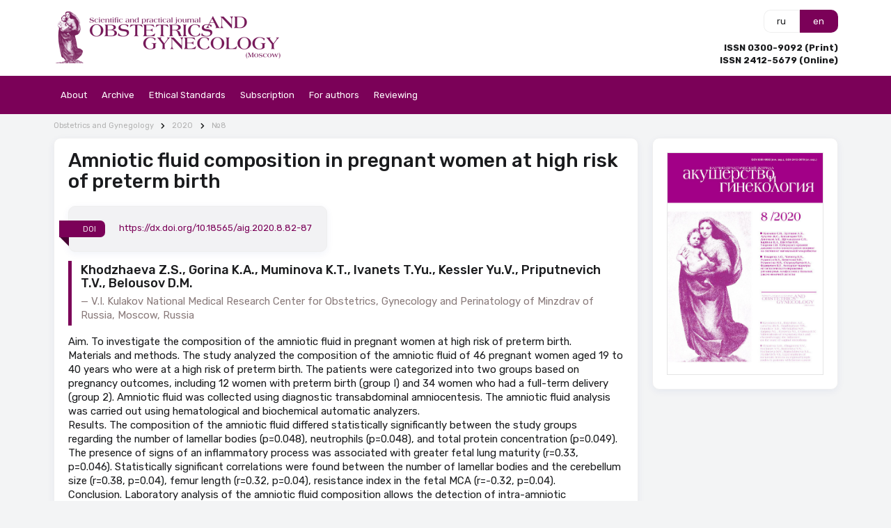

--- FILE ---
content_type: text/html; charset=UTF-8
request_url: https://en.aig-journal.ru/articles/Osobennosti-sostava-amnioticheskoi-jidkosti-u-beremennyh-vysokogo-riska-prejdevremennyh-rodov.html
body_size: 14504
content:
<!DOCTYPE html><html lang="en"><head><meta charset="utf-8"><meta name="viewport" content="width=device-width, initial-scale=1"><meta name="mobile-web-app-capable" content="yes"><meta name="subject" content="Subject" data-head-unique="1"><meta name="ws" content="{&quot;app&quot;:&quot;aig_en&quot;,&quot;url&quot;:{&quot;websocket&quot;:&quot;wss:\/\/sock.bionika-digital.ru\/connection\/websocket&quot;,&quot;http_stream&quot;:&quot;https:\/\/sock.bionika-digital.ru\/connection\/http_stream&quot;,&quot;emulation&quot;:&quot;https:\/\/sock.bionika-digital.ru\/emulation&quot;},&quot;user&quot;:&quot;0&quot;,&quot;timestamp&quot;:&quot;1769318995&quot;,&quot;token&quot;:&quot;eyJ0eXAiOiJKV1QiLCJhbGciOiJIUzI1NiJ9.[base64].8aipMBL4-FN2DCuwzkDNmoz3UXTRFWnEet4svhyRYWw&quot;}" data-head-unique="1"><meta name="robots" content="index, follow" data-head-unique="1"><link rel="canonical" href="https://en.aig-journal.ru/articles/Osobennosti-sostava-amnioticheskoi-jidkosti-u-beremennyh-vysokogo-riska-prejdevremennyh-rodov.html" data-head-unique="1"><meta name="template" content="default" data-head-unique="1"><meta property="og:title" content="Amniotic fluid composition in pregnant women at high risk of preterm birth" data-head-unique="1"><meta property="og:type" content="website" data-head-unique="1"><meta property="og:url" content="https://en.aig-journal.ru/articles/Osobennosti-sostava-amnioticheskoi-jidkosti-u-beremennyh-vysokogo-riska-prejdevremennyh-rodov.html" data-head-unique="1"><title data-head-unique="1">Amniotic fluid composition in pregnant women at high risk of preterm birth » Obstetrics and Gynecology</title><link rel="shortcut icon" href="/apps/aig_en/assets/cache/images/b4982edb26.png?1744383874" type="image/png"><script type="importmap">{"imports":{"alpine":"https:\/\/cdn.jsdelivr.net\/npm\/alpinejs@3\/+esm","core":"\/apps\/aig_en\/assets\/cache\/mjs\/core\/529ee310.mjs?1767099716","query-string":"\/apps\/aig_en\/assets\/cache\/mjs\/query-string\/43f60b60.mjs?1709720530","debounce":"https:\/\/cdn.jsdelivr.net\/npm\/debounce@2\/+esm","throttle-debounce":"https:\/\/cdn.jsdelivr.net\/npm\/throttle-debounce@5\/+esm","md5":"https:\/\/cdn.jsdelivr.net\/npm\/blueimp-md5@2\/+esm","load-script":"https:\/\/cdn.jsdelivr.net\/npm\/load-script2@2\/+esm","mustache":"https:\/\/cdn.jsdelivr.net\/npm\/mustache@4\/+esm","fetch-jsonp":"https:\/\/cdn.jsdelivr.net\/npm\/fetch-jsonp@1\/+esm","on-change":"https:\/\/cdn.jsdelivr.net\/npm\/on-change@5\/+esm","lodash":"https:\/\/cdn.jsdelivr.net\/npm\/lodash@4\/+esm","sprintf":"https:\/\/cdn.jsdelivr.net\/npm\/sprintf-js@1\/+esm","date-fns":"https:\/\/cdn.jsdelivr.net\/npm\/date-fns@3\/+esm","history":"https:\/\/cdn.jsdelivr.net\/npm\/history@5\/+esm"}}</script><script type="module" src="/apps/aig_en/assets/cache/mjs/init/db7d82c3.mjs?1760461117"></script><script type="module" src="/apps/aig_en/assets/cache/mjs/counters/a467a115.mjs?1767099717"></script><script type="module" src="/apps/aig_en/assets/cache/mjs/alpine/0aa5f066.mjs?1760461115"></script><script src='//cdn.jsdelivr.net/headjs/1.0.3/head.load.min.js'></script>
<script>head.js('//ajax.googleapis.com/ajax/libs/jquery/2.2.4/jquery.min.js','//cdn.jsdelivr.net/npm/lodash@4/lodash.min.js','https://cdn.jsdelivr.net/npm/centrifuge@5/dist/centrifuge.min.js','https://cdn.jsdelivr.net/npm/mustache@4/mustache.min.js','/apps/aig_en/assets/cache/77d22250ce.js?1767099734','/apps/aig_en/assets/cache/be60efff6a.js?1750947802','/apps/aig_en/assets/cache/8f0e1e916d.js?1744881831','/apps/aig_en/assets/cache/c2d4ca13e7.js?1735114428');</script>
<script type='module' src='/apps/aig_en/assets/cache/1771d6dcf9.mjs?1767099722'></script>
<link rel='stylesheet' href='/apps/aig_en/assets/cache/e0f5e38b46.css?1559687834' type='text/css'>
<link rel='stylesheet' href='/apps/aig_en/assets/cache/a95463dc1a.css?1747819587' type='text/css'>
<link rel='stylesheet' href='/apps/aig_en/assets/cache/4140ab27e7.css?1744980099' type='text/css'>
<link rel='stylesheet' href='/apps/aig_en/assets/cache/f4f9a7ff68.css?1767099723' type='text/css'>
<link rel='stylesheet' href='/apps/aig_en/assets/cache/aed8c3b161.css?1756200198' type='text/css'>
<link rel='stylesheet' href='/apps/aig_en/assets/cache/54ac67e24a.css?1767099887' type='text/css'>
<script data-head-unique="1">(typeof bDigital == 'undefined') && (bDigital = {}); bDigital.user = {"id":0,"hash":null,"workplace":null,"interests":null,"labels":null,"is_verified":false,"is_buyer":false,"in_rating":false};</script><script data-head-unique="1">USER = {"user_id":0,"status":null,"activity":"","workplace":"","is_buyer":"0"};</script><script data-head-unique="1">DATA = {}; LANG = "Js Lang";</script></head><body><div class="ui menu vertical inverted pjaxed sidebar" data-sidebar="main"><div class='red item' data-metrics-token='0'>About<div class='menu'><a class='red item' href='/pages/index.html' data-counter-id='' data-metrics-token='0'>The Journal "Obstetrics and Gynecology"</a><a class='red item' href='/pages/journal-history.html' data-counter-id='' data-metrics-token='0'>Journal History</a><a class='red item' href='/pages/aims-and-scope.html' data-counter-id='' data-metrics-token='0'>Aims and Scope</a><a class='red item' href='/pages/Policies-on-Conflict-of-Interest-Human-and-Animal-Rights-and-Informed-Consent.html' data-counter-id='' data-metrics-token='0'>Policies on Conflict of Interest, Human and Animal Rights, and Informed Consent</a><a class='red item' href='/pages/editorial-process.html' data-counter-id='' data-metrics-token='0'>Editorial Process</a><a class='red item' href='/pages/Data-sharing-statement.html' data-counter-id='' data-metrics-token='0'>Data sharing statement</a><a class='red item' href='/pages/Advertising-Policy.html' data-counter-id='' data-metrics-token='0'>Advertising Policy</a><a class='red item' href='/pages/The-Process-for-Handling-Cases-Requiring-Corrections-Retractions-and-Editorial-Expressions-of-Concern.html' data-counter-id='' data-metrics-token='0'>The Process for Handling Cases Requiring Corrections, Retractions, and Editorial Expressions of Concern</a><a class='red item' href='/pages/editorial-board.html' data-counter-id='' data-metrics-token='0'>Editorial Board</a><a class='red item' href='/pages/editorial-council.html' data-counter-id='' data-metrics-token='0'>Editorial Counsil</a><a class='red item' href='/pages/information-for-professionals.html' data-counter-id='' data-metrics-token='0'>Information for Professionals</a><a class='red item' href='/content/roubric/news' data-counter-id='' data-metrics-token='0'>News</a><a class='red item' href='/pages/contacts.html' data-counter-id='' data-metrics-token='0'>Contacts</a></div></div><a class='red item' href='/archive' data-counter-id='' data-metrics-token='0'>Archive</a><a class='red item' href='/pages/ethical-standards.html' data-counter-id='' data-metrics-token='0'>Ethical Standards</a><a class='red item' href='/pages/subscription.html' data-counter-id='' data-metrics-token='0'>Subscription</a><div class='red item' data-metrics-token='0'>For authors<div class='menu'><a class='red item' href='/pages/rules.html' data-counter-id='' data-metrics-token='0'>Instructions</a><a class='red item' href='/pages/offer.html' data-counter-id='' data-metrics-token='0'>Informed consent policy</a><a class='red item' href='/pages/contract-offer.html' data-counter-id='' data-metrics-token='0'>Contract offer</a><a class='red item' href='/pages/ease-guidelines-for-authors-and-translators-of-sci.html' data-counter-id='' data-metrics-token='0'>EASE Guidelines</a><a class='red item' href='/pages/icjme-criteria.html' data-counter-id='' data-metrics-token='0'>ICJME Criteria</a><a class='red item' href='/pages/WAME-Recommendations-on-ChatGPT-and-Chatbots-in-Relation-to-Scholarly-Publications.html' data-counter-id='' data-metrics-token='0'>WAME Recommendations on ChatGPT and Chatbots in Relation to Scholarly Publications</a></div></div><div class='red item' data-metrics-token='0'>Reviewing<div class='menu'><a class='red item' href='/pages/reviews.html' data-counter-id='' data-metrics-token='0'>Procedure for reviewing</a><a class='red item' href='/pages/reviewers-2023-2024.html' data-counter-id='' data-metrics-token='0'>Reviewers 2023-2024</a></div></div></div><div id="pusher" class="pusher flex-block max-height"><div class="top-container"><div class="ui container" id="top"><div class="ui grid equal width middle aligned stackable mobile reversed"><div class="column no-mobile"><a href="/" class="inline-block logo"><img fetchpriority="high" decoding="async" src="/apps/aig_en/assets/cache/images/b6f74879ca.png?1720779963" alt="" class="ui image"></a></div><div class="column"><div class="ui grid equal width"><div class="column four wide only-mobile"><a class="ui button red icon" href="#menu" data-onclick="sidebar metricsRefresh" data-sidebar-transition="overlay" data-sidebar-mobile-transition="overlay" data-target="[data-sidebar=&quot;main&quot;]" data-delay="1000"><i class="icon bars"></i></a></div><div class="column right aligned"><div><div class="ui buttons c-lang-switcher"><a class="ui button basic inactive" href="https://aig-journal.ru" target="_self">ru</a><a class="ui button active" target="_self">en</a></div><link href="/apps/aig_en/assets/cache/css/lang-switcher/ac71fbe6fc90baf4.css?1744383874" rel="stylesheet"></div><div class="issn-info"><div class="spaced-top strong">ISSN 0300-9092 (Print)</div><div class="strong">ISSN 2412-5679 (Online)</div></div></div></div></div></div></div></div><div class="c-header-wrapper"><div class="c-header c-header-desktop"><div class="ui container" style="flex-grow:0;"><div class="c-header-menu"><div class="left"><div class="links"><div class="ui menu text"><div class='ui top left pointing dropdown first-level item' href='#' data-plugin='dropdown' data-metrics-token='0'>About<div class='menu'><a class='item ' href='/pages/index.html' data-spy='current' data-metrics-token='0'>The Journal "Obstetrics and Gynecology"</a><a class='item ' href='/pages/journal-history.html' data-spy='current' data-metrics-token='0'>Journal History</a><a class='item ' href='/pages/aims-and-scope.html' data-spy='current' data-metrics-token='0'>Aims and Scope</a><a class='item ' href='/pages/Policies-on-Conflict-of-Interest-Human-and-Animal-Rights-and-Informed-Consent.html' data-spy='current' data-metrics-token='0'>Policies on Conflict of Interest, Human and Animal Rights, and Informed Consent</a><a class='item ' href='/pages/editorial-process.html' data-spy='current' data-metrics-token='0'>Editorial Process</a><a class='item ' href='/pages/Data-sharing-statement.html' data-spy='current' data-metrics-token='0'>Data sharing statement</a><a class='item ' href='/pages/Advertising-Policy.html' data-spy='current' data-metrics-token='0'>Advertising Policy</a><a class='item ' href='/pages/The-Process-for-Handling-Cases-Requiring-Corrections-Retractions-and-Editorial-Expressions-of-Concern.html' data-spy='current' data-metrics-token='0'>The Process for Handling Cases Requiring Corrections, Retractions, and Editorial Expressions of Concern</a><a class='item ' href='/pages/editorial-board.html' data-spy='current' data-metrics-token='0'>Editorial Board</a><a class='item ' href='/pages/editorial-council.html' data-spy='current' data-metrics-token='0'>Editorial Counsil</a><a class='item ' href='/pages/information-for-professionals.html' data-spy='current' data-metrics-token='0'>Information for Professionals</a><a class='item ' href='/content/roubric/news' data-spy='current' data-metrics-token='0'>News</a><a class='item ' href='/pages/contacts.html' data-spy='current' data-metrics-token='0'>Contacts</a></div></div><a class='first-level item ' href='/archive' data-spy='current' data-metrics-token='0'>Archive</a><a class='first-level item ' href='/pages/ethical-standards.html' data-spy='current' data-metrics-token='0'>Ethical Standards</a><a class='first-level item ' href='/pages/subscription.html' data-spy='current' data-metrics-token='0'>Subscription</a><div class='ui top left pointing dropdown first-level item' href='#' data-plugin='dropdown' data-metrics-token='0'>For authors<div class='menu'><a class='item ' href='/pages/rules.html' data-spy='current' data-metrics-token='0'>Instructions</a><a class='item ' href='/pages/offer.html' data-spy='current' data-metrics-token='0'>Informed consent policy</a><a class='item ' href='/pages/contract-offer.html' data-spy='current' data-metrics-token='0'>Contract offer</a><a class='item ' href='/pages/ease-guidelines-for-authors-and-translators-of-sci.html' data-spy='current' data-metrics-token='0'>EASE Guidelines</a><a class='item ' href='/pages/icjme-criteria.html' data-spy='current' data-metrics-token='0'>ICJME Criteria</a><a class='item ' href='/pages/WAME-Recommendations-on-ChatGPT-and-Chatbots-in-Relation-to-Scholarly-Publications.html' data-spy='current' data-metrics-token='0'>WAME Recommendations on ChatGPT and Chatbots in Relation to Scholarly Publications</a></div></div><div class='ui top left pointing dropdown first-level item' href='#' data-plugin='dropdown' data-metrics-token='0'>Reviewing<div class='menu'><a class='item ' href='/pages/reviews.html' data-spy='current' data-metrics-token='0'>Procedure for reviewing</a><a class='item ' href='/pages/reviewers-2023-2024.html' data-spy='current' data-metrics-token='0'>Reviewers 2023-2024</a></div></div></div></div></div><div class="right"><div class="c-user-desktop-menu"><div class="ui popup"><div class="content"><div class="ui menu vertical icons-muted no-spaced fluid"><a class="ui item" href="/user/auth/logout/1J46GuOid1XVXFtGdH4xYDJYLH3H6Sr0AvGpvlan" target="_self"><i class="icon sign out alternate"></i>Logout</a></div></div></div></div><link href="/apps/aig_en/assets/cache/css/basic-user-desktop-menu/5953bf0d651093ee.css?1712061244" rel="stylesheet"></div></div></div></div><link href="/apps/aig_en/assets/cache/css/header/073298fa2aef5cac.css?1712061247" rel="stylesheet"><link href="/apps/aig_en/assets/cache/css/header-desktop/592a736a80faae5e.css?1735114441" rel="stylesheet"></div><div class="ui container pjaxed" id="sub-header"><div class="bm-banners bm-banners_single desktop"><div class="bm-banner" data-place="6" data-responsive="1" data-count="1" data-spec="" data-tag="amniotic fluid,preterm labor,amniocentesis,intra-amniotic inflammation,lamellar bodies,perinatal outcomes" data-ids="" style="--width:1127px;--height:140px;"></div></div></div><div class="ui segment max-height vertical basic no-top-padded" id="site-content"><div class="ui container max-height"><div class="ui grid max-height"><div class="column max-height sixteen wide pjaxed no-top-padded" id="main-wrapper"><div><div class="ui grid spaced-top-quorter stackable tight"><div class="column sixteen wide breadcrumbs-block"><div class='ui breadcrumb spaced-bottom'><a href='/archive?release=aig' class='section'>Obstetrics and Gynegology</a><i class='right chevron icon divider'></i><a href='/archive?release=aig&year=2020' class='section'>2020</a><i class='right chevron icon divider'></i><a href='/archive/10070?release=aig' class='section'>№8</a></div></div><div class="column twelve wide"><div class="ui segment" id="main-content"><h1 class="ui header page">Amniotic fluid composition in pregnant women at high risk of preterm birth</h1><div class="c-typography-text article-wrapper" x-data="component_typography_text" x-bind="component_typography_text"><div class="flex justify-between items-center spaced-bottom"><div class="ui segment secondary no-spaced compact"><div class="ui label primary ribbon">DOI</div><a href="https://dx.doi.org/10.18565/aig.2020.8.82-87">https://dx.doi.org/10.18565/aig.2020.8.82-87</a></div></div><blockquote><div class="quote"><h3 class="ui header">Khodzhaeva Z.S., Gorina K.A., Muminova K.T., Ivanets T.Yu., Kessler Yu.V., Priputnevich T.V., Belousov D.M.</h3></div><div class="author">V.I. Kulakov National Medical Research Center for Obstetrics, Gynecology and Perinatology of Minzdrav of Russia, Moscow, Russia</div></blockquote>Aim. To investigate the composition of the amniotic fluid in pregnant women at high risk of preterm birth.<br />
Materials and methods. The study analyzed the composition of the amniotic fluid of 46 pregnant women aged 19 to 40 years who were at a high risk of preterm birth. The patients were categorized into two groups based on pregnancy outcomes, including 12 women with preterm birth (group I) and 34 women who had a full-term delivery (group 2). Amniotic fluid was collected using diagnostic transabdominal amniocentesis. The amniotic fluid analysis was carried out using hematological and biochemical automatic analyzers.<br />
Results. The composition of the amniotic fluid differed statistically significantly between the study groups regarding the number of lamellar bodies (p=0.048), neutrophils (p=0.048), and total protein concentration (p=0.049). The presence of signs of an inflammatory process was associated with greater fetal lung maturity (r=0.33, p=0.046). Statistically significant correlations were found between the number of lamellar bodies and the cerebellum size (r=0.38, p=0.04), femur length (r=0.32, p=0.04), resistance index in the fetal MCA (r=-0.32, p=0.04).<br />
Conclusion. Laboratory analysis of the amniotic fluid composition allows the detection of intra-amniotic inflammation and determination of the degree of fetal lung maturity, which is essential information for optimizing obstetric management.<h2 class="ui header">Keywords</h2><div class="ui label spaced-bottom-quorter">amniotic fluid</div><div class="ui label spaced-bottom-quorter"> preterm labor</div><div class="ui label spaced-bottom-quorter"> amniocentesis</div><div class="ui label spaced-bottom-quorter"> intra-amniotic inflammation</div><div class="ui label spaced-bottom-quorter"> lamellar bodies</div><div class="ui label spaced-bottom-quorter"> perinatal outcomes</div><div class="ui divider"></div><div class="full-text spaced-top"><p>Amniotic fluid is the protective liquid that surrounds the fetus throughout gestation [1, 2]. AF contains nutrients and growth factors that facilitate fetal growth, provide mechanical cushioning, and antimicrobial effectors that protect the fetus [3]. AF is also used as a diagnostic substrate for assessing the karyotype and fetal status [4], fetal lung maturity [5–8], and is a useful marker for intraamniotic inflammation [9, 10].</p>
<p>Amniotic fluid contains soluble and cellular components [3, 11]. The soluble components include carbohydrates, proteins, peptides, lipids, electrolytes, enzymes, etc. [12]. The cellular components of the amniotic fluid include different cell types derived from exfoliating surfaces of the developing fetus, including the skin, respiratory system, urinary tract, and gastrointestinal tract as well as stem cells [13, 14]. Some cytological studies have shown that, even in the absence of infection, the amniotic fluid also contains innate immune cells, including macrophages, neutrophils, and other corpuscular elements [10, 15, 16]. These immune cell counts are an essential diagnostic marker that may help determine the management strategy for a complicated pregnancy. Besides, amniotic fluid is an indicator for the validation of the accuracy of possible non-invasive predictors that have been actively sought due to advances in molecular biological research [8, 17]. Currently, due to concerns about changes in fetal programming, resulting in increased susceptibility to diseases in adulthood, more focus is directed towards the prevention of neonatal respiratory distress syndrome (RDS) in controversial clinical cases including borderline survival of newborns receiving repeated courses of corticosteroids, late preterm labor [18–21], etc. In these cases, evaluation of the degree of fetal lung maturity by lamellar body (LB) count in the amniotic fluid may help specify the indications for the prevention of RDS. Since LBs are the storage form of surfactant and have the same size as platelets, a hematology analyzer can be used to count the number of lamellar bodies [22]. Besides, the absence of inflammation markers in AF may help avoid the irrational use of antibiotic therapy. Therefore, the feasibility of assessing the AF composition to optimize obstetric care of pregnant women at high risk of developing preterm birth is relevant to be addressed.</p>
<p>The present study was aimed to investigate the composition of the amniotic fluid in pregnant women at high risk of preterm birth.</p>
<h3>Materials and methods</h3>
<p>This prospective study analyzed the composition of the amniotic fluid of 46 pregnant women aged 19 to 40 years who were at a high risk of preterm birth and were managed at the 1st Department of Obstetric Pathology of Pregnancy. The patients were categorized into two groups based on gestational age at delivery, including 12 women with preterm birth at 35.1 (1.5) weeks (group I) and 34 women who had a full-term birth at 38.6 (0.9) weeks (group II).</p>
<p>Diagnostic workup included an obstetric and gynecologic history, somatic comorbidities, physical examination, pregnancy course, peripheral blood count, infection control of the genital tract, ultrasound fetometry, and Doppler ultrasonography. Mode of delivery and neonatal outcomes were also analyzed.</p>
<p>The inclusion criteria for both study groups were singleton pregnancy and gestational age of 280–366 weeks. High risk was defined based on anamnestic data (history of spontaneous preterm birth, pregnancy loss in the second trimester), as well as clinical and echographic signs of a shortened cervical length.</p>
<p>All patients signed informed consent to take part in the study and undergo transabdominal amniocentesis for amniotic fluid sampling. The criteria for exclusion were multiple pregnancy, placenta previa, severe non-obstetric, and obstetric pathology. Also excluded from the study were patients with preterm rupture of membranes, contamination of amniotic fluid during sampling (with blood, meconium, etc.), symptoms of acute infectious and exacerbation of chronic diseases, and refusal to participate in the study. The study (protocol No. 9 of November 16, 2017) was approved by the Research Ethics Committee of the V.I. Kulakov NMRC for OG&amp;P of Minzdrav of Russia.</p>
<p>The amniotic fluid analysis was carried out using the XS-800i hematology analyzer (SYSMEX, Japan) and BA-400 automatic biochemistry analyzer (BioSystems, Spain). To avoid confounders to obtain reliable results, pre-analytical sample preparation was not performed, including the centrifugation stage.</p>
<p><strong>Statistical analysis</strong></p>
<p>Statistical analysis was performed using the GraphPad Prism 8.3 and IBM SPSS Statistics 22 software in compliance with the general recommendations for medical and biological research. Quantitative variables showing normal distribution were expressed as means and standard deviation; otherwise, the median and the quartiles Q1 and Q3 were reported. The distribution of continuous variables was tested for normality using the D'Agostino–Pearson test. Statistical analysis was performed using the Yates corrected Chi-square test for 2x2 contingency tables and the Fisher test, and the Student's t-test for independent samples. Variable not meeting normality assumptions were analyzed with the U-Mann-Whitney test. Diagnostic accuracy of the studied parameters was assessed by ROC analysis; the data are presented as an area under the curve with a 95% confidence interval (CI). Correlation between two quantitative variables was analyzed using the Pearson correlation coefficient. Differences between the groups were considered statistically significant at p&lt;0.05.</p>
<h3>Results</h3>
<p>The study included 46 high-risk pregnant women with intact fetal membranes. The patients were categorized into two groups based on gestational age at delivery (preterm and full-term birth). They were no statistically significant differences between the groups regarding age, gestational age at the inclusion in the study, body weight, height, and body mass index. The clinical characteristics of the patients are presented in the Table 1.</p>
<p><img src="https://lib.medvestnik.ru/apps/lib/assets/uploads/aig/2020/08/eng/83-1.jpg" alt="83-1.jpg (104 KB)" class="ui rounded image"></p>
<p>To identify potential predictors of preterm birth, a detailed comparative analysis of the amniotic fluid composition was carried out. The results are presented in the Table. 2.</p>
<p>The composition of the amniotic fluid differed statistically significantly between the study groups regarding the lamellar body counts (p = 0.048), neutrophil counts (p = 0.048), and total protein concentration (p = 0.049). ROC analysis was performed to identify the neutrophil count threshold level for predicting preterm birth (Fig. 1). A cutoff value of neutrophil count &gt;64.2% was associated with full-term birth with a sensitivity of 91.7% and a specificity of 67.6%. Area under the curve (AUC) was 0.69 [95% CI 0.53 - 0.86; p = 0.047].</p>
<p><img src="https://lib.medvestnik.ru/apps/lib/assets/uploads/aig/2020/08/eng/84-1.jpg" alt="84-1.jpg (199 KB)" class="ui rounded image"></p>
<p>To evaluate the association between the inflammatory process and fetal lung maturity, Pearson correlation analysis was performed between neutrophil and lamellar body counts, which showed a positive correlation (r = 0.33, p = 0.046). This observation may indicate the potentiating effect of inflammation on the production of surfactant by type II pneumocytes, which is consistent with the published evidence [23]. Figure 2 shows the relationship between neutrophil lamellar body counts.</p>
<p>To identify non-invasive predictors of fetal maturity, we carried out a correlation analysis between the lamellar body count and the results of ultrasound fetometry and Doppler ultrasonography (Table 3).</p>
<p><img src="https://lib.medvestnik.ru/apps/lib/assets/uploads/aig/2020/08/eng/85-1.jpg" alt="85-1.jpg (178 KB)" class="ui rounded image"></p>
<p>We also carried out a Pearson correlation analysis of the same parameters of amniotic fluid and maternal peripheral blood. We analyzed the counts of leukocytes (r = 0.26, p = 0.09), neutrophils (r = -0.27, p = 0.07) and a serum glucose level (r = 0.27, p = 0.07), which showed no statistically significant correlations.</p>
<p>At the same time, there was a correlation between leukocyte counts in maternal AF and the peripheral blood of preterm newborns in the group of preterm birth (r = 0.63; p = 0.03). However, no such statistically significant relationships were seen in full-term newborns (Table 4).</p>
<h3>Discussion</h3>
<p>Amniotic fluid neutrophils can be considered as a predictor of preterm birth. Their increase indicates the development of this complication (p = 0.048). The total protein level of (p = 0.049) can be regarded as a less significant marker. A decrease in the amniotic fluid glucose concentration is known to be an indirect marker of intraamniotic infection [9, 23], but in our study, there was no statistically significant difference. This fact is most likely due to the absence of intraamniotic microbial invasion according to the data of an extensive microbiological study, which was carried out in parallel withthebiochemicalanalysisofamnioticfluid. Assessment of fetal lung maturity based on the measurement of LB count is a cost-effective and effective method of objectifying clinical information. Our findings suggest that the presence of signs of an inflammatory process is associated with greater fetal lung maturity (r = 0.3; p = 0.046). Ultrasound criteria such as cerebellar size (r = 0.38; p = 0.04), femur length (r = 0.32; p = 0.04), fetal MCA resistance index can be considered as non-invasive predictors of fetal lung maturity (r = -0.32; p = 0.04). No significant associations were found between markers of inflammation (leukocytes, neutrophils) in amniotic fluid and peripheral blood of pregnant women. As mentioned above, an increased number of leukocytes in the AF was associated with leukocytosis in premature infants (in the group of premature birth – r = 0.63; p = 0.03).</p>
<h3>Conclusion</h3>
<p>Amniotic fluid is a dynamic and complex mixture that reflects the physiological status of the developing fetus with a negligible influence of maternal factors. The invasiveness of amniotic fluid sampling limits its use for research purposes. However, the absence of correlations with maternal peripheral blood and current trends towards the demedicalization of maternal care, especially in terms of antibiotic therapy and repeated courses of antenatal prophylaxis of RDS, indicate the advisability of a reasonable expansion of indications for transabdominal amniocentesis. The use of amniotic fluid testing as an inexpensive point-of-care method is warranted in perinatal centers. Its results may help answer many important questions, including the presence of intra-amniotic inflammation, the degree of fetal lung maturity, and predict perinatal outcomes with subsequent correction of obstetric management.</p></div><h2 class="ui header">References</h2><div class="italic"><div><div><ol>
<li>Orczyk-Pawilowicz M., Jawien E., Deja S., Hirnle L., Zabek A., Mlynarz P. Metabolomics of human amniotic fluid and maternal plasma during normal pregnancy. PLoS One. 2016; 11(4): e0152740. https://dx.doi.org/10.1371/journal.pone.0152740.</li>
<li>Gomez-Lopez N., Romero R., Xu Y., Miller D., Leng Y., Panaitescu B. et al. The immunophenotype of amniotic fluid leukocytes in normal and complicated pregnancies. Am. J. Reprod. Immunol. 2018; 79(4): e12827. https://dx.doi.org/10.1111/aji.12827.</li>
<li>Underwood M.A., Gilbert W.M., Sherman M.P. Amniotic fluid: Not just fetal urine anymore. J. Perinatol. 2005; 25(5): 341-8. https://dx.doi.org/10.1038/sj.jp.7211290.</li>
<li>Tarui T., Kim A., Flake A., McClain L., Stratigis J.D., Fried I. et al. Amniotic fluid transcriptomics reflects novel disease mechanisms in fetuses with myelomeningocele. Am. J. Obstet. Gynecol. 2017; 217(5): 587. e1-587. e10. https://dx.doi.org/10.1016/j.ajog.2017.07.022.</li>
<li>Tsuda H., Takahashi Y., Iwagaki S., Kawabata I., Hayakawa H., Kotani T. et al. Intra-amniotic infection increases amniotic lamellar body count before 34 weeks of gestation. J. Matern. Neonatal Med. 2010; 23(10): 1230-6. https://dx.doi.org/10.3109/14767051003615442.</li>
<li>&Scaron;timac T., Petrović O., Krajina R., Prodan M., Bilić-Zulle L. Lamellar body count as a diagnostic test in predicting neonatal respiratory distress syndrome. Croat. Med. J. 2012; 53(3): 234-8. https://dx.doi.org/10.3325/cmj.2012.53.234.</li>
<li>Beamon C., Carlson L., Rambally B., Berchuck S., Gearhart M., Hammett-Stabler C., Strauss R. Predicting neonatal respiratory morbidity by lamellar body count and gestational age. J. Perinat. Med. 2016; 44(6): 677-83. https://dx.doi.org/10.1515/jpm-2014-0310.</li>
<li>Welch R.A., Recanati M.A., Welch K.C., Shaw M.K. Maternal plasma LPCAT 1 mRNA correlates with lamellar body count. J. Perinat. Med. 2018; 46(4): 429-31. https://dx.doi.org/10.1515/jpm-2017-0057.</li>
<li>Chaemsaithong P., Romero R., Korzeniewski S.J., Martinez-Varea A., Dong Z., Yoon B.H. et al. A rapid interleukin-6 bedside test for the identification of intra-amniotic inflammation in preterm labor with intact membranes. J. Matern. Neonatal Med. 2016; 29(3): 349-59. https://dx.doi.org/10.3109/14767058.2015.1006620.</li>
<li>Yoon B.H., Romero R., Park J.Y., Oh K.J., Lee J.H., Conde-Agudelo A., Hong&ensp;J.S. Antibiotic administration can eradicate intra-amniotic infection or intra-amniotic inflammation in a subset of patients with preterm labor and intact membranes. Am. J. Obstet. Gynecol. 2019; 221(2): 142. e1-142. e22. https://dx.doi.org/10.1016/j.ajog.2019.03.018.</li>
<li>Volante E., Gramellini D., Moretti S., Kaihura C., Bevilacqua G. Alteration of the amniotic fluid and neonatal outcome. Acta Biomed. 2004; 75(Suppl. 1): 71-5.</li>
<li>Perluigi M., Di Domenico F., Cini C., Coccia R., Giorlandino F.R., Giorlandino M. et al. Proteomic analysis for the study of amniotic fluid protein composition. J. Prenat. Med. 2009; 3(3): 39-41.</li>
<li>Casadei R., D&rsquo;Ablaing G., Kaplan B.J., Schwinn C.P. A cytologic study of amniotic fluid. Acta Cytol. 1973; 17(4): 289-98.</li>
<li>Dziadosz M., Basch R.S., Young B.K. Human amniotic fluid: A source of stem cells for possible therapeutic use. Am. J. Obstet. Gynecol. 2016; 214(3): 321-7. https://dx.doi.org/10.1016/j.ajog.2015.12.061.</li>
<li>Kim M.J., Romero R., Gervasi M.T., Kim J.S., Yoo W., Lee D.C. et al. Widespread microbial invasion of the chorioamniotic membranes is a consequence and not a cause of intra-amniotic infection. Lab. Investig. 2009; 89(8): 924-36. https://dx.doi.org/10.1038/labinvest.2009.49.</li>
<li>Gomez-Lopez N., Romero R., Garcia-Flores V., Xu Y., Leng Y., Alhousseini A. et al. Amniotic fluid neutrophils can phagocytize bacteria: A mechanism for microbial killing in the amniotic cavity. Am. J. Reprod. Immunol. 2017; 78(4): 10.1111/aji.12723. https://dx.doi.org/10.1111/aji.12723.</li>
<li>Welch R.A., Shaw M.K., Welch K.C. Amniotic fluid LPCAT1 mRNA correlates with the lamellar body count. J. Perinat. Med. 2016; 44(5): 531-2. https://dx.doi.org/10.1515/jpm-2015-0008.</li>
<li>Преждевременные роды. Клинические рекомендации (протокол лечения). М.; 2011. [Preterm birth. Clinical recommendations (treatment Protocol). 2011. (in Russian)].</li>
<li>ACOG; Committee on Obstetric Practice. Antenatal corticosteroid therapy for fetal maturation. Obstet. Gynecol. 2017; 130(2): 102-9. https://dx.doi.org/10.1016/S0029-7844(02)02023-9.</li>
<li>Mitsiakos G., Kovacs L., Papageorgiou A. Are antenatal steroids beneficial to severely growth restricted fetuses? J. Matern. Neonatal Med. 2013; 26(15): 1496-9. https://dx.doi.org/10.3109/14767058.2013.789852.</li>
<li>Ходжаева З.С., Горина К.А. Антенатальная профилактика респираторного дистресс-синдрома плода: взгляд в будущее. Акушерство и гинекология. 2019; 5: 12-8. [Khodzhaeva Z.S., Gorina K.A. Antenatal prevention of fetal respiratory distress syndrome: a look into the future. Akusherstvo i Ginekologiya/Obstetrics and Gynecology. 2019; 5: 12-8. (in Russian)]. https://dx.doi.org/10.18565/aig.2019.5.12-18.</li>
<li>Lu J., Gronowski A.M., Eby C. Lamellar body counts performed on automated hematology analyzers to assess fetal lung maturity. Lab. Med. 2008; 39(7): 419-23. https://dx.doi.org/10.1309/TPM3HYJE475RYMA2.</li>
<li>Westover A.J., Moss T.J.M. Effects of intrauterine infection or inflammation on fetal lung development. Clin. Exp. Pharmacol. Physiol. 2012; 39(9): 824-30. https://dx.doi.org/10.1111/j.1440-1681.2012.05742.x.</li>
</ol>
<p>Received 07.02.2020</p><p>Accepted 17.07.2020</p></div></div></div><h2 class="ui header">About the Authors</h2>Zulfiya S. Khodzhaeva, Dr.Med.Sci., Professor, Deputy Director for Research, Institute of Obstetrics, V.I. Kulakov NMRC for OG&P of Minzdrav of Russia. <br />
Tel.: +7(916)407-75-67. E-mail: <a href="mailto:zkhodjaeva@mail.ru">zkhodjaeva@mail.ru</a>. 4, Ac. Oparina str., Moscow, 117997, Russian Federation.<br />
Ksenia A. Gorina, Junior Researcher at the Department of Pathology of Pregnancy, V.I. Kulakov NMRC for OG&P of Minzdrav of Russia. <br />
Tel.: +7(926)649-77-32. E-mail: <a href="mailto:k_gorina@oparina4.ru">k_gorina@oparina4.ru</a>. 4, Ac. Oparina str., Moscow, 117997, Russian Federation.<br />
Kamilla T. Muminova, Ph.D., Junior Researcher at the Department of Pathology of Pregnancy, V.I. Kulakov NMRC for OG&P of Minzdrav of Russia. <br />
Tel.: +7(916)373-77-07. Е-mail: <a href="mailto:k_muminova@oparina4.ru">k_muminova@oparina4.ru</a>. 4, Ac. Oparina str., Moscow, 117997, Russian Federation.<br />
Tatyana Yu. Ivanets, Dr.Med.Sci., Head of the Clinical Diagnostic Laboratory, V.I. Kulakov NMRC for OG&P of Minzdrav of Russia.<br />
Tel.: +7(910)404-26-69. Е-mail: <a href="mailto:t_ivanets@oparina4.ru">t_ivanets@oparina4.ru</a>. 4, Ac. Oparina str., Moscow, 117997, Russian Federation.<br />
Yulia V. Kessler, Clinical Pathologist at the Biochemistry Laboratory, V.I. Kulakov NMRC for OG&P of Minzdrav of Russia. <br />
Tel.: +7(916)439-70-01. Е-mail <a href="mailto:y_kessler@oparina4.ru">y_kessler@oparina4.ru</a>. 4, Ac. Oparina str., Moscow, 117997, Russian Federation.<br />
Tatyana V. Priputnevich, Dr.Med.Sci., Head of the Department of Microbiology and Clinical Pharmacology, V.I. Kulakov NMRC for OG&P of Minzdrav of Russia. <br />
Tel.: +7(903)264-12-57. Е-mail: <a href="mailto:priputl@gmail.com">priputl@gmail.com</a>. 4, Ac. Oparina str., Moscow, 117997, Russian Federation.<br />
Dmitry M. Belousov, Diagnostic Medical Sonographer, V.I. Kulakov NMRC for OG&P of Minzdrav of Russia. <br />
Tel.: +7(925)506-51-46. E-mail: <a href="mailto:d_belousov@oparina4.ru">d_belousov@oparina4.ru</a>.<br />
4, Ac. Oparina str., Moscow, 117997, Russian Federation.<br />
<br />
For citation: Khodzhaeva Z.S., Gorina K.A., Muminova K.T., Ivanets T.Yu., Kessler Yu.V., Priputnevich T.V., Belousov D.M. Amniotic fluid composition in pregnant women at high risk of preterm birth. <br />
Akusherstvo i Ginekologiya/Obstetrics and Gynecology. 2020; 8: 82-87 (in Russian)<br />
https://dx.doi.org/10.18565/aig.2020.8.82-87<h2 class="ui header">Similar Articles</h2><div class="ui menu vertical no-marged fluid"><a class="ui item" href="/articles/Zaderjka-rosta-ploda-pri-gestacionnom-saharnom-diabete-ot-patogeneza-k-taktike-vedeniya.html"><div class="ui label left pointing black">№8 / 2024</div><div class="italic spaced-bottom-half">Ignatko I.V., Alieva F.N., Churganova A.A., Rodionova A.M., Romanova E.M., Usman Yz Y., Anokhina V.M., Cherkashina A.V.</div><strong class="color-primary">Fetal growth restriction in gestational diabetes mellitus: from pathogenesis to management tactics</strong></a><a class="ui item" href="/articles/Beremennost-posle-ekstrakorporalnogo-oplodotvoreniya-akusherskie-i-perinatalnye-riski.html"><div class="ui label left pointing black">№7 / 2024</div><div class="italic spaced-bottom-half">Igitova M.B., Kazanina A.B., Cherkasova T.M., Yavorskaya S.D., Dmitrienko K.V., Dolgova N.S.</div><strong class="color-primary">Pregnancy after in vitro fertilization: obstetric and perinatal risks</strong></a><a class="ui item" href="/articles/Effektivnost-i-bezopasnost-razlichnyh-tokolitikov-pri-prejdevremennyh-rodah.html"><div class="ui label left pointing black">№8 / 2021</div><div class="italic spaced-bottom-half">Artymuk N.V., Marochko K.V., Chvanova E.A.</div><strong class="color-primary">The efficacy and safety of various tocolytics for preterm labor</strong></a><a class="ui item" href="/articles/Klinicheskoe-techenie-beremennosti-rodov-i-perinatalnye-rezultaty-u-jenshin-s-vnutripechenochnym-holestazom-beremennyh.html"><div class="ui label left pointing black">№5 / 2021</div><div class="italic spaced-bottom-half">Cemortan M.I., Sagaidac I.V.</div><strong class="color-primary">Clinical course of pregnancy, childbirth and perinatal outcomes in women with intrahepatic cholestasis of pregnancy</strong></a><a class="ui item" href="/articles/Personificirovannaya-medicina-v-deistvii-lipidomnye-markery-dlya-prognozirovaniya-prejdevremennogo-razryva-plodnyh-obolochek.html"><div class="ui label left pointing black">№1 / 2025</div><div class="italic spaced-bottom-half">Baisova A.R., Amiraslanov E.Yu., Frankevich V.E., Chagovets V.V., Tokareva A.O., Tyutyunnik V.L.</div><strong class="color-primary">Personalised medicine in action: lipidomic markers for predicting premature rupture of membranes</strong></a></div><x-data data-module="archive.articles" data-action="similar"></x-data></div><link href="/apps/aig_en/assets/cache/css/basic-typography-text/be0766a5362b5917.css?1767099718" rel="stylesheet"><script type="module" src="/apps/aig_en/assets/cache/mjs/basic-typography-text/1d370c03.mjs?1767099718"></script><x-data data-module="archive.articles" data-action="full"></x-data><div hidden="1" data-counters-data="{&quot;action&quot;:&quot;full&quot;,&quot;group&quot;:&quot;Search results&quot;}"></div></div></div><div class="column right-aligned four wide main-column"><div class="column-wrapper"><iframe style="border:0;" class="smartcolumn_wrapper" name="smartcolumn_wrapper"></iframe><x-bd-column-item><div id="column-container" class="hide-empty"></div></x-bd-column-item><x-bd-column-item><div class="ui segment spaced-bottom-half" data-route="archive.editions.cover"><a href="https://lib.medvestnik.ru/apps/lib/assets/files/archive/editions/100/10070/front.jpg" data-plugin="lightbox"><img fetchpriority="high" decoding="async" src="https://lib.medvestnik.ru/apps/lib/assets/files/archive/editions/100/10070/front.jpg" alt="" class="ui image bordered"></a><x-data data-module="archive.editions" data-action="cover"></x-data></div></x-bd-column-item></div><link rel='stylesheet' href='/apps/aig_en/assets/cache/698ec4176e.css?1626274488' type='text/css'>
<x-data data-module="widgets.smartcolumn" data-action="index"></x-data></div></div></div></div></div></div></div><div><div class="ui segment vertical inverted" id="footer"><div class="ui container"><div class="ui grid stackable mobile reversed equal width"><div class="column two wide computer three wide tablet mobile-aligned-center"><p><a href="https://bionika-media.ru" class="inline-block"><img fetchpriority="high" decoding="async" src="/apps/aig_en/assets/cache/images/3458d80954.png?1583144246" alt="" class="ui image logo bionika-media"></a></p><a href="https://bionika-digital.ru" class="inline-block"><img fetchpriority="high" decoding="async" src="/apps/aig_en/assets/cache/images/87a605ffc9.png?1583144246" alt="" class="ui image logo bionika-digital"></a></div><div class="column ten wide computer nine wide tablet mobile-aligned-center" id="menu-bottom"></div><div class="column mobile-aligned-center"><div class="pjaxed"><script>
window.bDigital || (bDigital = {});

bDigital.countersList = [
     {type: 'ga4', id: 'G-D3W1DEWX8H'},
];

head.ready(() => {

    bDigital.media && bDigital.media.init({
        login: 'aig'
    });

});
</script></div></div></div></div></div></div></div><div class="c-basic-sticky-footer c-fixed-footer" :class="{pinned: pinned, unpinned: !pinned}" :style="{top: bottom ? null : offset + &quot;px&quot;, bottom: bottom ? offset + &quot;px&quot; : null, position: enabled ? &quot;sticky&quot; : null}" x-set="{&quot;enabled&quot;:true}" x-data="component_basic_sticky({&quot;bottom&quot;:true})" x-bind="component_basic_sticky"><div class="item"><div id="totop"><button type="button" class="ui button red no-marged icon" data-onclick="scrollto retfalse" data-onmouseenter="transition" data-scrollto-target="body" data-scrollto-duration="500" data-transition-animation="flash" data-transition-target=".icon" data-transition-target-is-child="1"><i class="icon chevron up"></i></button></div><script>head.js('/apps/aig_en/assets/cache/1e7ca15089.js?1689954570');</script>
<link rel='stylesheet' href='/apps/aig_en/assets/cache/1005a44d52.css?1689954570' type='text/css'>
<x-data data-module="widgets.totop" data-action="index"></x-data></div><div class="item"><div id="floating-audio-container"></div><script id="floating-audio-template" type="text/template"><div class="floating-audio"><div class="floating-audio-controls"><button type="button" class="ui button basic floating-audio-prev floating-audio-btn icon"><i class="icon step backward"></i></button><button type="button" class="ui button basic floating-audio-undo floating-audio-btn icon"><i class="icon undo alternate"></i></button><button type="button" class="ui button basic floating-audio-control-btn floating-audio-btn icon"></button><button type="button" class="ui button basic floating-audio-redo floating-audio-btn icon"><i class="icon redo alternate"></i></button><button type="button" class="ui button basic floating-audio-next floating-audio-btn icon"><i class="icon step forward"></i></button><div class="floating-audio-progress-controls"><div class="floating-audio-title floating-audio-title-inline">{{{title}}}</div><div class="floating-audio-progress ui slider"></div><div class="floating-audio-progress-times"><div class="floating-audio-time"></div><div class="floating-audio-fulltime"></div></div></div><div class="floating-audio-volume-controls"><div class="floating-audio-volume-buttons"><button type="button" class="ui button basic floating-audio-volume-on floating-audio-btn icon"><i class="icon volume up"></i></button></div><div class="floating-audio-volume-popup ui popup hidden"><div class="floating-audio-volume-slider ui slider vertical reversed"></div><div class="floating-audio-volume-buttons-popup"><div class="floating-audio-volume-on floating-audio-btn"><i class="icon volume up"></i></div></div></div></div><div class="floating-audio-list-switch floating-audio-btn"><i class="icon list"></i></div><div class="floating-audio-list"><div class="floating-audio-list-mobile-switch"></div></div><div class="floating-audio-close floating-audio-btn"><i class="icon close"></i></div></div></div></script><script id="floating-audio-list-item-template" type="text/template"><div data-list-id="{{{ id }}}" class="floating-audio-list-item"><div class="floating-audio-list-item-controls"><button type="button" class="ui button basic floating-audio-list-item-control-btn floating-audio-btn floating-audio-list-item-control-btn-play icon"><i class="icon volume up"></i></button><div class="floating-audio-list-item-data"><div class="floating-audio-list-item-title"><span>{{{ title }}}</span></div><div class="floating-audio-list-item-time"></div></div></div></div></script><link rel='stylesheet' href='/apps/aig_en/assets/cache/a6cc4c37a9.css?1632135468' type='text/css'>
<x-data data-module="media.audio.widgets" data-action="player"></x-data></div><div class="item"><div class="ui segment inverted no-spaced" id="cookies-policy"><div class="ui container"><div class="ui grid stackable equal width"><div class="column"><div>By continuing to use our site, you consent to the processing of cookies that ensure the proper functioning of the site.</div></div><div class="column four wide"><div><button type="button" class="ui button fluid red" data-onclick="acceptCookie" data-target="#cookies-policy">Accept</button></div></div></div></div></div><script>head.js('/apps/aig_en/assets/cache/c3f7df9008.js?1565096646','/apps/aig_en/assets/cache/8ee34a06c9.js?1689954570');</script>
<link rel='stylesheet' href='/apps/aig_en/assets/cache/9d25a80c29.css?1610983012' type='text/css'>
<x-data data-module="widgets.cookies" data-action="index"></x-data></div><div class="item"><div class="c-alpine-blocks" x-cloak="1" x-set="{&quot;initial&quot;:[]}" x-data="component_webinars_onair_active" x-bind="component_webinars_onair_active"><div class="ui segments basic"><tbody><template x-for="(row, index) in rows" :key="row.index"><div class="ui segment inverted right-angles flex flex-row justify-between items-center gap" :data-row="index"><div class="flex-grow"><a class="lighten display-block" :href="row.url" @click="dismiss(row.id, true)"><i class="icon red animated flash infinite slow spaced-right-quorter circle"></i><span x-html="&quot;Active&quot;"></span></a></div><i class="icon link no-spaced times" @click="dismiss(row.id, true)"></i></div></template></tbody></div></div><script type="module" src="/apps/aig_en/assets/cache/mjs/alpine-table/42ad03d8.mjs?1750947808"></script><script type="module" src="/apps/aig_en/assets/cache/mjs/content-webinars-onair-active/648784db.mjs?1709720541"></script><x-data data-module="content.webinars.onair" data-action="list"></x-data></div></div><script type="module" src="/apps/aig_en/assets/cache/mjs/basic-sticky/60318e50.mjs?1760461118"></script><link href="/apps/aig_en/assets/cache/css/widgets-fixed-container/a29d8ef33635392b.css?1760461122" rel="stylesheet"><div class="pjaxed"><script>(typeof bDigital == 'undefined') && (bDigital = {}); bDigital.app = 'aig_en'; bDigital.screen = {tick: 0.2, sm: 768, md: 992, lg: 1200}</script><div class="pjaxed"></div></div>
<div id='loading-animation' class='ui page inverted dimmer' data-closable='0' data-duration='0' data-opacity='.7'>
    <div class='content'>
        <div class='center'>
            <div class='ui large loader'></div>
        </div>
    </div>
</div>
<script id='modal-template' type='text/template'>
    <div class='ui modal {{{ class }}}'>
        {{# closeIcon }}<i class='close icon'></i>{{/ closeIcon }}
        {{# title }}<div class='header'>{{{ title }}}</div>{{/ title }}
        <div class='{{# scrolling }}scrolling {{/ scrolling }}content'>
            {{# image }}<div class='image'>{{{ image }}}</div>{{/ image }}
            {{# html }}<div class='description'>{{{ html }}}</div>{{/ html }}
        </div>
        <div class='left actions'>
            {{{ actions }}}
            {{# ok }}<div class='ui positive button'>{{{ ok }}}</div>{{/ ok }}
            {{# cancel }}<div class='ui negative button'>{{{ cancel }}}</div>{{/ cancel }}
        </div>
    </div>
</script>
<script id='label-template' type='text/template'>
    <div class='ui {{{ class }}} pointing label'>
        {{{ text }}}
        {{# close }}<i class='close delete icon'></i>{{/ close }}
    </div>
</script>
<script id='inner-loader-template' type='text/template'>
    <div class='ui {{{ class }}} active dimmer'>
        <div class='ui {{{ loader }}} loader'></div>
    </div>
</script>
<script id='outer-loader-template' type='text/template'>
    <div class='ui {{{ class }}} progress'>
        <div class='bar'></div>
    </div>
</script>
<script id='executor-template' type='text/template'>
    <div class='executor-progress'>
        <div class='ui {{{ type }}} progress'>
            <div class='bar'></div>
        </div>
        <div class='message'>{{ message }}</div>
    </div>
</script>
<script id='push-message' type='text/template'>
    {{# url }}<a href='{{ url }}' target='_blank' class='message-url'>{{/ url }}
        <div class='ui segments'>
            <div class='ui secondary segment message-title flex justify-between gap-x-half'>
                <div class='title'>{{{ title }}}</div>
                {{# expire }}<div data-plugin='countdown'>{{ expire }}</div>{{/ expire }}
                {{# close }}<i class='ui close message-close icon no-spaced'></i>{{/ close }}
            </div>
            <div class='ui segment message-content'>
                {{# image }}<img class='ui message-image image' src='{{ image }}'>{{/ image }}
                {{{ message }}}
                <div class='clearfix'></div>
            </div>
        </div>
    {{# url }}</a>{{/ url }}
</script>
</body></html>

--- FILE ---
content_type: text/css
request_url: https://en.aig-journal.ru/apps/aig_en/assets/cache/f4f9a7ff68.css?1767099723
body_size: 1552
content:
.bm-banner{--width:0;--height:0;--max-height:500px;--spacing:1rem;--announce-padding:30px;--announce-bg-color:#f2f2f2;--announce-bg-hover-color:#eeeeee;--announce-color-discolored:#E0E0E0;--announce-img-width:159px;--announce-img-height:106px;--announce-img-circle-size:120px;--announce-figure-size:444px;--announce-figure-color:#7b0158;--announce-action-color:#fff;--announce-action-bg-color:#1b1c1d;--m-announce-img-width:100px;--m-announce-img-height:var(--m-announce-img-width);--m-announce-img-circle-size:var(--m-announce-img-width);--info-padding:2px 5px;overflow:hidden;-webkit-touch-callout:none;-webkit-user-select:none;-khtml-user-select:none;-moz-user-select:none;-ms-user-select:none;user-select:none;max-width:var(--width);transition:max-height 1s ease-out;margin-bottom:var(--spacing);max-height:var(--max-height)}.bm-banner .bm-b-tgb a{color:#1b1c1d;margin-bottom:15px !important;font-size:15px}.bm-banner .bm-b-tgb a:hover{text-decoration:underline}.bm-banner .bm-b-tgb img{border-left:1px solid rgba(34,36,38,0.15);border-right:1px solid rgba(34,36,38,0.15);border-top:1px solid rgba(34,36,38,0.15);border-bottom:1px solid rgba(34,36,38,0.15)}.bm-banner .bm-b-tgb:nth-last-child(1) a,.bm-banner .bm-b-tgb:nth-last-child(2) a{margin-bottom:0 !important}.bm-banner .bm-b-announce{-webkit-touch-callout:none;-webkit-user-select:none;-khtml-user-select:none;-moz-user-select:none;-ms-user-select:none;user-select:none;display:flex;flex-direction:row;justify-content:space-between;align-items:center;gap:1rem;overflow:hidden;padding:var(--announce-padding);background-color:var(--announce-bg-color);transition:all .3s}.bm-banner .bm-b-announce .info-container{display:flex;flex-direction:column;row-gap:.5rem;flex-grow:1;align-items:flex-start;min-width:200px;max-width:600px;z-index:1}.bm-banner .bm-b-announce .announce-header{margin:0 !important;font-size:1.71428571rem}.bm-banner .bm-b-announce .announce-header.announce-header-long{font-size:1.28571429rem}.bm-banner .bm-b-announce .announce-description{color:#8a7b7b !important;font-size:.85714286rem;line-height:.92857143rem}.bm-banner .bm-b-announce .announce-action{color:var(--announce-action-color);background-color:var(--announce-action-bg-color) !important}.bm-banner .bm-b-announce .image-container{z-index:1;flex-grow:0;min-width:var(--announce-img-width)}.bm-banner .bm-b-announce .announce-image{border-radius:.14285714rem !important;object-fit:contain;width:var(--announce-img-width);height:var(--announce-img-height)}.bm-banner .bm-b-announce:after{content:'';position:absolute;width:var(--announce-figure-size);height:var(--announce-figure-size);transform:rotate(-45deg);background:var(--announce-figure-color);bottom:calc(var(--announce-figure-size) / -2.3);right:calc(var(--announce-figure-size) / -1.5);border-radius:30px}.bm-banner .bm-b-announce:hover{background-color:var(--announce-bg-hover-color)}.bm-banner .bm-b-announce-2,.bm-banner .bm-b-announce-4{--announce-figure-color:var(--announce-color-discolored);--announce-action-bg-color:#7b0158}.bm-banner .bm-b-announce-3 .announce-image,.bm-banner .bm-b-announce-4 .announce-image{--announce-img-width:var(--announce-img-circle-size);--announce-img-height:var(--announce-img-circle-size);object-fit:cover;object-position:center top;border-radius:50% !important;margin-right:46px}.bm-banner .bm-b-adv_block{padding:var(--info-padding) !important}.bm-banner .ui.dimmer{transition:none !important}.bm-banner.hidden{width:1px !important;height:0 !important;overflow:hidden !important;margin:0 !important}.bm-banner:empty{margin-top:0 !important;margin-bottom:0 !important;max-height:0}@media (max-width: 767.8px){.bm-banner{max-width:100% !important}.bm-banner img.bm-banner-image{position:relative !important;display:block}.bm-banner div.bm-banner-image{padding-top:0 !important;display:flex;justify-content:center}.bm-banner .bm-b-announce{padding-left:1rem !important;padding-right:1rem !important;padding-top:2rem !important;padding-bottom:2rem !important}.bm-banner .bm-b-announce .info-container{min-width:auto}.bm-banner .bm-b-announce .announce-header{font-size:1.28571429rem}.bm-banner .bm-b-announce .announce-header.announce-header-long{font-size:1.14285714rem}.bm-banner .bm-b-announce .image-container{align-self:flex-start;min-width:var(--m-announce-img-width)}.bm-banner .bm-b-announce .announce-image{object-fit:cover;--announce-img-width:var(--m-announce-img-width);--announce-img-height:var(--m-announce-img-height)}.bm-banner .bm-b-announce:after{right:calc(var(--announce-figure-size) / -1.05)}.bm-banner .bm-b-announce-3 .announce-image,.bm-banner .bm-b-announce-4 .announce-image{--announce-img-width:var(--m-announce-img-circle-size);--announce-img-height:var(--m-announce-img-circle-size);margin-right:0 !important}.tgb-columned .bm-banners_multiple .bm-banner:not(:last-child){margin-bottom:.5rem !important}.column-wrapper .ui.segment .bm-banners.bm-banners_multiple{margin:0 !important}}.bm-banner-spacing{width:100%;background-color:#767676 !important;padding-top:0 !important}.bm-banner-spacing .dimmer{padding:0 !important}.bm-banner-spacing .placeholder{width:100%;height:100%;max-width:none}.bm-banner-placeholder{width:100%;padding-top:0 !important}.bm-banner-placeholder img.bm-banner-image{position:relative !important;display:inline-block}@media (max-width: 767.8px){.bm-banner-placeholder{text-align:center !important}}.bm-banners_multiple .bm-banner{margin-bottom:10px !important}.bm-banners_multiple .bm-banner:not(:empty){margin-bottom:10px}.bm-banners_multiple .bm-banner:last-child{margin-bottom:0 !important}.bm-banners_single .bm-banner .bm-b-tgb a{margin-bottom:.5rem !important}.bm-banners_single .bm-banner .bm-b-tgb:last-child a{margin-bottom:0 !important}.bm-banners .bm-banner .bm-b-tgb{padding-bottom:.5rem !important;border-bottom:1px solid rgba(34,36,38,0.15);margin-bottom:1rem !important}.bm-banners .bm-banner .bm-b-tgb .bm-b-tgb_title{font-size:14px}.bm-banners .bm-banner.column-tgb{margin:0 !important}.bm-banners .bm-banner.column-tgb:first-child{padding-top:1rem !important;border-top:1px solid rgba(34,36,38,0.15)}.bm-banners.bm-banners_nulled{display:none !important}.bm-banners.phone{--spacing:200px;margin-left:calc(-1 * var(--spacing));margin-right:calc(-1 * var(--spacing));display:flex;justify-content:center}.bm-banners.phone>.bm-banner{width:100vw !important}.tgb-columned .bm-banners_multiple{justify-content:space-between}.tgb-columned .bm-banners_multiple .bm-banner{flex-grow:0;margin-bottom:0 !important}.tgb-columned .bm-banners_multiple .bm-banner .bm-b-tgb{border-bottom:0 !important;margin-bottom:0 !important;padding-bottom:0 !important}.tgb-columned .bm-banners_multiple .bm-banner .bm-b-tgb .bm-b-tgb_title{font-size:12px}@media (min-width: 992px){.right-aligned .bm-banner{margin-left:auto}.right-aligned .bm-banner img.bm-banner-image{left:auto !important;right:0 !important}}.right-aligned .bm-banner-placeholder{text-align:right}@media (max-width: 767.8px){.right-aligned .bm-banner-placeholder img.bm-banner-image{margin:0 auto !important}}.injected-block_list .bm-banner{margin-bottom:0}.injected-block_list .bm-banner .bm-b-tgb:nth-last-child(1) .bm-banner-url,.injected-block_list .bm-banner .bm-b-tgb:nth-last-child(2) .bm-banner-url{margin-bottom:0 !important}.tgb-columned .bm-banners_single .bm-banner{display:flex;margin:0}.tgb-columned .bm-banners_single .bm-banner-item{flex-grow:1;padding-right:1rem;margin-bottom:0;max-width:300px !important}.tgb-columned .bm-banners_single .bm-banner-item:nth-last-child(2){padding-right:0}.tgb-columned .bm-banners_single .bm-banner-url{margin-bottom:0 !important}@media (max-width: 767.8px){.tgb-columned .bm-banners_single .bm-banner{display:block}.tgb-columned .bm-banners_single .bm-banner-item{width:100% !important;max-width:100% !important;margin-bottom:10px}.tgb-columned .bm-banners_single .bm-banner-item:nth-last-child(2){margin-bottom:0 !important}}.tgb-columned .bm-banners_multiple{display:flex}.tgb-columned .bm-banners_multiple .bm-banner{flex-grow:1;padding-right:1rem;margin-bottom:0}.tgb-columned .bm-banners_multiple .bm-banner:last-child{padding-right:0}@media (max-width: 767.8px){.tgb-columned .bm-banners_multiple{display:block}.tgb-columned .bm-banners_multiple .bm-banner{width:100% !important;max-width:100% !important;margin-bottom:10px}.tgb-columned .bm-banners_multiple .bm-banner:empty{margin-bottom:0}}.tgb-columned.emphasized .bm-banners{border-top:1px solid rgba(34,36,38,0.15);border-bottom:1px solid rgba(34,36,38,0.15);padding:10px 0}.tgb-columned.emphasized .bm-banners:empty{border:0;padding:0}.column-wrapper .ui.segment .bm-banners.bm-banners_multiple{margin-top:.25rem !important;margin-bottom:.25rem !important}.column-wrapper .ui.segment .bm-banners .column-tgb:first-child{border:0 !important;padding-top:0 !important}.column-wrapper .ui.segment .bm-banners .column-tgb:last-child .bm-banner-item{margin-bottom:0 !important;padding-bottom:0 !important;border-bottom:0 !important}

--- FILE ---
content_type: text/css
request_url: https://en.aig-journal.ru/apps/aig_en/assets/cache/css/header-desktop/592a736a80faae5e.css?1735114441
body_size: 891
content:
.c-header-desktop-search.active .input input,.c-header-desktop-search.active .input input::placeholder,.c-header-desktop-search.active .input .icon{color:rgba(0,0,0,0.87) !important}@media (max-width: 767.8px){.c-header-menu .left,.c-header-menu .links,.c-header-desktop-search,.c-header-menu>* .left,.c-header-menu>* .links{display:none !important}}@media (min-width: 768px) and (max-width: 991.8px){.c-header-menu .left,.c-header-menu .links,.c-header-desktop-search,.c-header-menu>* .left,.c-header-menu>* .links{display:none !important}}.c-header-wrapper{position:sticky;position:-webkit-sticky;top:0;z-index:11}.c-header-wrapper.discolored .c-header-desktop-search{--color:#808080;--background:#1f1f1f}.c-header-wrapper.blackened .c-header-desktop-search{--color:#7e8286;--background:#343637}.c-header-desktop{--height:65px;--width:1200px;padding-left:1rem !important;padding-right:.5rem !important;padding-top:.5rem !important;padding-bottom:.5rem !important;height:var(--height)}.c-header-logo{margin-right:1rem !important}.c-header-logo a:hover{opacity:.85}.c-header-menu,.c-header-menu>*{display:flex;-webkit-touch-callout:none;-webkit-user-select:none;-khtml-user-select:none;-moz-user-select:none;-ms-user-select:none;user-select:none;justify-content:space-between;align-items:center;margin-left:auto}.c-header-menu .left,.c-header-menu>* .left{flex-grow:1;justify-content:flex-start;position:relative !important}.c-header-menu .right,.c-header-menu>* .right{justify-content:flex-end}.c-header-menu .menu-items .menu:not(.transition),.c-header-menu>* .menu-items .menu:not(.transition),.c-header-menu .links .menu:not(.transition),.c-header-menu>* .links .menu:not(.transition){margin:0 !important}.c-header-menu .menu-items .menu:not(.transition)>.item,.c-header-menu>* .menu-items .menu:not(.transition)>.item,.c-header-menu .links .menu:not(.transition)>.item,.c-header-menu>* .links .menu:not(.transition)>.item{color:#fff !important}.c-header-menu .menu-items .menu:not(.transition)>.item:not(:last-child):after,.c-header-menu>* .menu-items .menu:not(.transition)>.item:not(:last-child):after,.c-header-menu .links .menu:not(.transition)>.item:not(:last-child):after,.c-header-menu>* .links .menu:not(.transition)>.item:not(:last-child):after{content:"";margin-left:7px}.c-header-menu .menu-items .menu:not(.transition)>.item:hover,.c-header-menu .menu-items .menu:not(.transition)>.item.active,.c-header-menu>* .menu-items .menu:not(.transition)>.item:hover,.c-header-menu>* .menu-items .menu:not(.transition)>.item.active,.c-header-menu .links .menu:not(.transition)>.item:hover,.c-header-menu .links .menu:not(.transition)>.item.active,.c-header-menu>* .links .menu:not(.transition)>.item:hover,.c-header-menu>* .links .menu:not(.transition)>.item.active{text-decoration:underline}.c-header-menu>*+*,.c-header-menu>*>*+*{margin-left:1rem !important;align-items:center;justify-content:center}.c-header-menu .c-guest-menu-actions a.item,.c-header-menu>* .c-guest-menu-actions a.item{color:#fff}.c-header-menu .c-guest-menu-actions a.item:hover,.c-header-menu>* .c-guest-menu-actions a.item:hover{text-decoration:underline;color:#fff}.c-header-desktop-search{--color:#fd18bb;--background:#53013b;--width:160px;flex-grow:0;display:flex;min-width:var(--width)}.c-header-desktop-search .form{margin:0 !important;width:var(--width)}.c-header-desktop-search .ui.ui.ui.input{display:flex}.c-header-desktop-search .ui.ui.ui.input input{font-size:14px;border:0;background-color:var(--background);transition:all .2s ease}.c-header-desktop-search .ui.ui.ui.input input::placeholder{color:var(--color);font-weight:normal !important;opacity:1;filter:progid:DXImageTransform.Microsoft.Alpha(100);-moz-opacity:1;-khtml-opacity:1}.c-header-desktop-search .ui.ui.ui.input input:focus{background-color:#fff;color:rgba(0,0,0,0.87)}.c-header-desktop-search .ui.ui.ui.input input:focus::placeholder{color:rgba(0,0,0,0.87);opacity:.5}.c-header-desktop-search .ui.ui.ui.input .button.icon{opacity:1;filter:progid:DXImageTransform.Microsoft.Alpha(100);-moz-opacity:1;-khtml-opacity:1;margin:0 !important;position:absolute;background:none !important;cursor:pointer;font-size:1em;pointer-events:auto;right:0px;padding:9px}.c-header-desktop-search .ui.ui.ui.input .button.icon .icon{color:var(--color)}.c-header-desktop-search.active{position:absolute;z-index:2;left:0;right:0}.c-header-desktop-search.active .form{margin:0 !important;width:100%}.c-header-desktop-search.active .input{flex-grow:1}.c-header-desktop-search.active .input input{background-color:#fff}.c-header-desktop-search.active .input input::placeholder{opacity:.5}.c-header-desktop-search .results.results{overflow:hidden;width:100%}.c-header-desktop-search .results.results .result .title{font-weight:normal !important}.c-header-desktop-search .results.results .result .title span{font-weight:bold !important}@media (max-width: 767.8px){.c-header-desktop .login:after{display:none}.c-header-desktop .register{display:none}.c-header-menu .right,.c-header-menu>* .right{flex-grow:1}.c-header-logo{min-width:auto;margin-left:0 !important}}